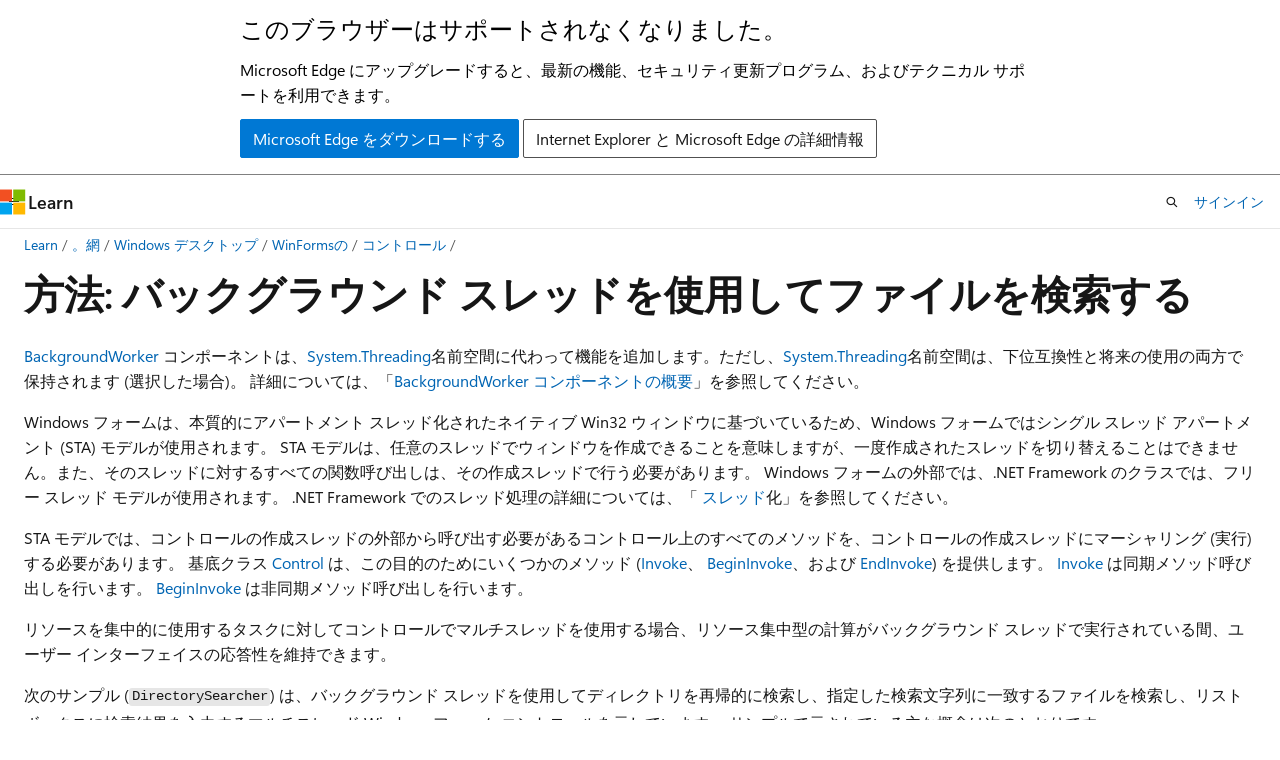

--- FILE ---
content_type: text/html
request_url: https://learn.microsoft.com/ja-jp/dotnet/desktop/winforms/controls/how-to-use-a-background-thread-to-search-for-files?view=netframeworkdesktop-4.8
body_size: 82703
content:
 <!DOCTYPE html>
		<html
			class="layout layout-holy-grail   show-table-of-contents conceptual show-breadcrumb default-focus"
			lang="ja-jp"
			dir="ltr"
			data-authenticated="false"
			data-auth-status-determined="false"
			data-target="docs"
			x-ms-format-detection="none"
		>
			
		<head>
			<title>方法: バックグラウンド スレッドを使用してファイルを検索する - Windows Forms | Microsoft Learn</title>
			<meta charset="utf-8" />
			<meta name="viewport" content="width=device-width, initial-scale=1.0" />
			<meta name="color-scheme" content="light dark" />

			<meta name="description" content="Visual Basic と C# のコード サンプルを使用して、バックグラウンド スレッドを使用して Windows フォーム内のファイルを検索する方法について説明します。" />
			<link rel="canonical" href="https://learn.microsoft.com/ja-jp/dotnet/desktop/winforms/controls/how-to-use-a-background-thread-to-search-for-files" /> 

			<!-- Non-customizable open graph and sharing-related metadata -->
			<meta name="twitter:card" content="summary_large_image" />
			<meta name="twitter:site" content="@MicrosoftLearn" />
			<meta property="og:type" content="website" />
			<meta property="og:image:alt" content="Microsoft Learn" />
			<meta property="og:image" content="https://learn.microsoft.com/en-us/media/open-graph-image.png" />
			<!-- Page specific open graph and sharing-related metadata -->
			<meta property="og:title" content="方法: バックグラウンド スレッドを使用してファイルを検索する - Windows Forms" />
			<meta property="og:url" content="https://learn.microsoft.com/ja-jp/dotnet/desktop/winforms/controls/how-to-use-a-background-thread-to-search-for-files" />
			<meta property="og:description" content="Visual Basic と C# のコード サンプルを使用して、バックグラウンド スレッドを使用して Windows フォーム内のファイルを検索する方法について説明します。" />
			<meta name="platform_id" content="b8fc9e65-1eb7-e418-6910-ecff226fe4ec" /> 
			<meta name="locale" content="ja-jp" />
			 <meta name="adobe-target" content="true" /> 
			<meta name="uhfHeaderId" content="MSDocsHeader-DotNet" />

			<meta name="page_type" content="conceptual" />

			<!--page specific meta tags-->
			

			<!-- custom meta tags -->
			
		<meta name="schema" content="Conceptual" />
	
		<meta name="author" content="adegeo" />
	
		<meta name="breadcrumb_path" content="/dotnet/desktop/breadcrumb/toc.json" />
	
		<meta name="depot_name" content="MSDN.dotnet-desktop-guide" />
	
		<meta name="document_id" content="160b1760-24b0-db3d-eae4-e35dbcfd0337" />
	
		<meta name="document_version_independent_id" content="160b1760-24b0-db3d-eae4-e35dbcfd0337" />
	
		<meta name="feedback_product_url" content="https://developercommunity.visualstudio.com/VisualStudio" />
	
		<meta name="feedback_system" content="OpenSource" />
	
		<meta name="git_commit_id" content="7cf14527a627b58f7c0e7ec01464d417495fd8b4" />
	
		<meta name="gitcommit" content="https://github.com/dotnet/docs-desktop/blob/7cf14527a627b58f7c0e7ec01464d417495fd8b4/dotnet-desktop-guide/winforms/controls/how-to-use-a-background-thread-to-search-for-files.md" />
	
		<meta name="ms.assetid" content="7fe3956f-5b8f-4f78-8aae-c9eb0b28f13a" />
	
		<meta name="ms.author" content="adegeo" />
	
		<meta name="ms.date" content="2017-03-30T00:00:00Z" />
	
		<meta name="ms.service" content="dotnet-framework" />
	
		<meta name="ms.subservice" content="winforms" />
	
		<meta name="ms.topic" content="how-to" />
	
		<meta name="ms.update-cycle" content="1825-days" />
	
		<meta name="original_content_git_url" content="https://github.com/dotnet/docs-desktop/blob/live/dotnet-desktop-guide/winforms/controls/how-to-use-a-background-thread-to-search-for-files.md" />
	
		<meta name="site_name" content="Docs" />
	
		<meta name="updated_at" content="2025-11-11T23:13:00Z" />
	
		<meta name="ms.translationtype" content="MT" />
	
		<meta name="ms.contentlocale" content="ja-jp" />
	
		<meta name="loc_version" content="2025-05-07T00:32:53.0881034Z" />
	
		<meta name="loc_source_id" content="Github-285925007#live" />
	
		<meta name="loc_file_id" content="Github-285925007.live.MSDN.dotnet-desktop-guide.winforms/controls/how-to-use-a-background-thread-to-search-for-files.md" />
	
		<meta name="toc_rel" content="toc.json" />
	
		<meta name="feedback_help_link_type" content="" />
	
		<meta name="feedback_help_link_url" content="" />
	
		<meta name="search.mshattr.devlang" content="csharp vb" />
	
		<meta name="word_count" content="3841" />
	
		<meta name="asset_id" content="winforms/controls/how-to-use-a-background-thread-to-search-for-files" />
	
		<meta name="item_type" content="Content" />
	
		<meta name="previous_tlsh_hash" content="CC7806A1FFCD7432E5300A002517AF4499022CA61F24315A298CEE498F5F527F69CE2FA739ACA7C4541998E223A158DD6585360ACCEEFDEB3736803FDB28FE627EED4007B5" />
	
		<meta name="github_feedback_content_git_url" content="https://github.com/dotnet/docs-desktop/blob/main/dotnet-desktop-guide/winforms/controls/how-to-use-a-background-thread-to-search-for-files.md" />
	 
		<meta name="cmProducts" content="https://authoring-docs-microsoft.poolparty.biz/devrel/a1d24c9d-72df-405d-986b-5fdc11501831" data-source="generated" />
	
		<meta name="cmProducts" content="https://microsoft-devrel.poolparty.biz/DevRelOfferingOntology/12ed19f9-ebdf-4c8a-8bcd-7a681836774d" data-source="generated" />
	
		<meta name="cmProducts" content="https://authoring-docs-microsoft.poolparty.biz/devrel/7696cda6-0510-47f6-8302-71bb5d2e28cf" data-source="generated" />
	
		<meta name="spProducts" content="https://authoring-docs-microsoft.poolparty.biz/devrel/16af8d78-81c3-4bd4-b07d-c042d47161d1" data-source="generated" />
	
		<meta name="spProducts" content="https://microsoft-devrel.poolparty.biz/DevRelOfferingOntology/3a764584-4f97-452b-8f1d-36f19b12f6ae" data-source="generated" />
	
		<meta name="spProducts" content="https://authoring-docs-microsoft.poolparty.biz/devrel/69c76c32-967e-4c65-b89a-74cc527db725" data-source="generated" />
	

			<!-- assets and js globals -->
			
			<link rel="stylesheet" href="/static/assets/0.4.03301.7415-7dd881c1/styles/site-ltr.css" />
			
			<link rel="preconnect" href="//mscom.demdex.net" crossorigin />
						<link rel="dns-prefetch" href="//target.microsoft.com" />
						<link rel="dns-prefetch" href="//microsoftmscompoc.tt.omtrdc.net" />
						<link
							rel="preload"
							as="script"
							href="/static/third-party/adobe-target/at-js/2.9.0/at.js"
							integrity="sha384-l4AKhsU8cUWSht4SaJU5JWcHEWh1m4UTqL08s6b/hqBLAeIDxTNl+AMSxTLx6YMI"
							crossorigin="anonymous"
							id="adobe-target-script"
							type="application/javascript"
						/>
			<script src="https://wcpstatic.microsoft.com/mscc/lib/v2/wcp-consent.js"></script>
			<script src="https://js.monitor.azure.com/scripts/c/ms.jsll-4.min.js"></script>
			<script src="/_themes/docs.theme/master/ja-jp/_themes/global/deprecation.js"></script>

			<!-- msdocs global object -->
			<script id="msdocs-script">
		var msDocs = {
  "environment": {
    "accessLevel": "online",
    "azurePortalHostname": "portal.azure.com",
    "reviewFeatures": false,
    "supportLevel": "production",
    "systemContent": true,
    "siteName": "learn",
    "legacyHosting": false
  },
  "data": {
    "contentLocale": "ja-jp",
    "contentDir": "ltr",
    "userLocale": "ja-jp",
    "userDir": "ltr",
    "pageTemplate": "Conceptual",
    "brand": "",
    "context": {},
    "standardFeedback": false,
    "showFeedbackReport": false,
    "feedbackHelpLinkType": "",
    "feedbackHelpLinkUrl": "",
    "feedbackSystem": "OpenSource",
    "feedbackGitHubRepo": "dotnet/docs-desktop",
    "feedbackProductUrl": "https://developercommunity.visualstudio.com/VisualStudio",
    "extendBreadcrumb": false,
    "isEditDisplayable": false,
    "isPrivateUnauthorized": false,
    "hideViewSource": false,
    "isPermissioned": false,
    "hasRecommendations": true,
    "contributors": [
      {
        "name": "adegeo",
        "url": "https://github.com/adegeo"
      }
    ],
    "openSourceFeedbackIssueUrl": "https://github.com/dotnet/docs-desktop/issues/new?template=customer-feedback.yml",
    "openSourceFeedbackIssueTitle": ""
  },
  "functions": {}
};;
	</script>

			<!-- base scripts, msdocs global should be before this -->
			<script src="/static/assets/0.4.03301.7415-7dd881c1/scripts/ja-jp/index-docs.js"></script>
			

			<!-- json-ld -->
			
		</head>
	
			<body
				id="body"
				data-bi-name="body"
				class="layout-body "
				lang="ja-jp"
				dir="ltr"
			>
				<header class="layout-body-header">
		<div class="header-holder has-default-focus">
			
		<a
			href="#main"
			
			style="z-index: 1070"
			class="outline-color-text visually-hidden-until-focused position-fixed inner-focus focus-visible top-0 left-0 right-0 padding-xs text-align-center background-color-body"
			
		>
			メイン コンテンツにスキップ
		</a>
	
		<a
			href="#"
			data-skip-to-ask-learn
			style="z-index: 1070"
			class="outline-color-text visually-hidden-until-focused position-fixed inner-focus focus-visible top-0 left-0 right-0 padding-xs text-align-center background-color-body"
			hidden
		>
			Ask Learn チャット エクスペリエンスにスキップする
		</a>
	

			<div hidden id="cookie-consent-holder" data-test-id="cookie-consent-container"></div>
			<!-- Unsupported browser warning -->
			<div
				id="unsupported-browser"
				style="background-color: white; color: black; padding: 16px; border-bottom: 1px solid grey;"
				hidden
			>
				<div style="max-width: 800px; margin: 0 auto;">
					<p style="font-size: 24px">このブラウザーはサポートされなくなりました。</p>
					<p style="font-size: 16px; margin-top: 16px;">
						Microsoft Edge にアップグレードすると、最新の機能、セキュリティ更新プログラム、およびテクニカル サポートを利用できます。
					</p>
					<div style="margin-top: 12px;">
						<a
							href="https://go.microsoft.com/fwlink/p/?LinkID=2092881 "
							style="background-color: #0078d4; border: 1px solid #0078d4; color: white; padding: 6px 12px; border-radius: 2px; display: inline-block;"
						>
							Microsoft Edge をダウンロードする
						</a>
						<a
							href="https://learn.microsoft.com/en-us/lifecycle/faq/internet-explorer-microsoft-edge"
							style="background-color: white; padding: 6px 12px; border: 1px solid #505050; color: #171717; border-radius: 2px; display: inline-block;"
						>
							Internet Explorer と Microsoft Edge の詳細情報
						</a>
					</div>
				</div>
			</div>
			<!-- site header -->
			<header
				id="ms--site-header"
				data-test-id="site-header-wrapper"
				role="banner"
				itemscope="itemscope"
				itemtype="http://schema.org/Organization"
			>
				<div
					id="ms--mobile-nav"
					class="site-header display-none-tablet padding-inline-none gap-none"
					data-bi-name="mobile-header"
					data-test-id="mobile-header"
				></div>
				<div
					id="ms--primary-nav"
					class="site-header display-none display-flex-tablet"
					data-bi-name="L1-header"
					data-test-id="primary-header"
				></div>
				<div
					id="ms--secondary-nav"
					class="site-header display-none display-flex-tablet"
					data-bi-name="L2-header"
					data-test-id="secondary-header"
					
				></div>
			</header>
			
		<!-- banner -->
		<div data-banner>
			<div id="disclaimer-holder"></div>
			
		</div>
		<!-- banner end -->
	
		</div>
	</header>
				 <section
					id="layout-body-menu"
					class="layout-body-menu display-flex"
					data-bi-name="menu"
			  >
					
		<div
			id="left-container"
			class="left-container display-none display-block-tablet padding-inline-sm padding-bottom-sm width-full"
			data-toc-container="true"
		>
			<!-- Regular TOC content (default) -->
			<div id="ms--toc-content" class="height-full">
				<nav
					id="affixed-left-container"
					class="margin-top-sm-tablet position-sticky display-flex flex-direction-column"
					aria-label="プライマリ"
					data-bi-name="left-toc"
					role="navigation"
				></nav>
			</div>
			<!-- Collapsible TOC content (hidden by default) -->
			<div id="ms--toc-content-collapsible" class="height-full" hidden>
				<nav
					id="affixed-left-container"
					class="margin-top-sm-tablet position-sticky display-flex flex-direction-column"
					aria-label="プライマリ"
					data-bi-name="left-toc"
					role="navigation"
				>
					<div
						id="ms--collapsible-toc-header"
						class="display-flex justify-content-flex-end margin-bottom-xxs"
					>
						<button
							type="button"
							class="button button-clear inner-focus"
							data-collapsible-toc-toggle
							aria-expanded="true"
							aria-controls="ms--collapsible-toc-content"
							aria-label="目次"
						>
							<span class="icon font-size-h4" aria-hidden="true">
								<span class="docon docon-panel-left-contract"></span>
							</span>
						</button>
					</div>
				</nav>
			</div>
		</div>
	
			  </section>

				<main
					id="main"
					role="main"
					class="layout-body-main "
					data-bi-name="content"
					lang="ja-jp"
					dir="ltr"
				>
					
			<div
		id="ms--content-header"
		class="content-header default-focus border-bottom-none"
		data-bi-name="content-header"
	>
		<div class="content-header-controls margin-xxs margin-inline-sm-tablet">
			<button
				type="button"
				class="contents-button button button-sm margin-right-xxs"
				data-bi-name="contents-expand"
				aria-haspopup="true"
				data-contents-button
			>
				<span class="icon" aria-hidden="true"><span class="docon docon-menu"></span></span>
				<span class="contents-expand-title"> 目次 </span>
			</button>
			<button
				type="button"
				class="ap-collapse-behavior ap-expanded button button-sm"
				data-bi-name="ap-collapse"
				aria-controls="action-panel"
			>
				<span class="icon" aria-hidden="true"><span class="docon docon-exit-mode"></span></span>
				<span>エディター モードを終了する</span>
			</button>
		</div>
	</div>
			<div data-main-column class="padding-sm padding-top-none padding-top-sm-tablet">
				<div>
					
		<div id="article-header" class="background-color-body margin-bottom-xs display-none-print">
			<div class="display-flex align-items-center justify-content-space-between">
				
		<details
			id="article-header-breadcrumbs-overflow-popover"
			class="popover"
			data-for="article-header-breadcrumbs"
		>
			<summary
				class="button button-clear button-primary button-sm inner-focus"
				aria-label="すべての階層リンク"
			>
				<span class="icon">
					<span class="docon docon-more"></span>
				</span>
			</summary>
			<div id="article-header-breadcrumbs-overflow" class="popover-content padding-none"></div>
		</details>

		<bread-crumbs
			id="article-header-breadcrumbs"
			role="group"
			aria-label="階層リンク"
			data-test-id="article-header-breadcrumbs"
			class="overflow-hidden flex-grow-1 margin-right-sm margin-right-md-tablet margin-right-lg-desktop margin-left-negative-xxs padding-left-xxs"
		></bread-crumbs>
	 
		<div
			id="article-header-page-actions"
			class="opacity-none margin-left-auto display-flex flex-wrap-no-wrap align-items-stretch"
		>
			
		<button
			class="button button-sm border-none inner-focus display-none-tablet flex-shrink-0 "
			data-bi-name="ask-learn-assistant-entry"
			data-test-id="ask-learn-assistant-modal-entry-mobile"
			data-ask-learn-modal-entry
			
			type="button"
			style="min-width: max-content;"
			aria-expanded="false"
			aria-label="Learn に質問する"
			hidden
		>
			<span class="icon font-size-lg" aria-hidden="true">
				<span class="docon docon-chat-sparkle-fill gradient-ask-learn-logo"></span>
			</span>
		</button>
		<button
			class="button button-sm display-none display-inline-flex-tablet display-none-desktop flex-shrink-0 margin-right-xxs border-color-ask-learn "
			data-bi-name="ask-learn-assistant-entry"
			
			data-test-id="ask-learn-assistant-modal-entry-tablet"
			data-ask-learn-modal-entry
			type="button"
			style="min-width: max-content;"
			aria-expanded="false"
			hidden
		>
			<span class="icon font-size-lg" aria-hidden="true">
				<span class="docon docon-chat-sparkle-fill gradient-ask-learn-logo"></span>
			</span>
			<span>Learn に質問する</span>
		</button>
		<button
			class="button button-sm display-none flex-shrink-0 display-inline-flex-desktop margin-right-xxs border-color-ask-learn "
			data-bi-name="ask-learn-assistant-entry"
			
			data-test-id="ask-learn-assistant-flyout-entry"
			data-ask-learn-flyout-entry
			data-flyout-button="toggle"
			type="button"
			style="min-width: max-content;"
			aria-expanded="false"
			aria-controls="ask-learn-flyout"
			hidden
		>
			<span class="icon font-size-lg" aria-hidden="true">
				<span class="docon docon-chat-sparkle-fill gradient-ask-learn-logo"></span>
			</span>
			<span>Learn に質問する</span>
		</button>
	 
		<button
			type="button"
			id="ms--focus-mode-button"
			data-focus-mode
			data-bi-name="focus-mode-entry"
			class="button button-sm flex-shrink-0 margin-right-xxs display-none display-inline-flex-desktop"
		>
			<span class="icon font-size-lg" aria-hidden="true">
				<span class="docon docon-glasses"></span>
			</span>
			<span>フォーカス モード</span>
		</button>
	 
		<div class="language dropdown display-flex align-items-center">
			<button
				type="button"
				class="dropdown-trigger button button-clear button-sm button-primary"
				aria-expanded="false"
				title="言語"
				data-bi-name="language"
			>
				<span class="lang-title align-self-flex-start" dir="ltr">言語</span>
				<span class="icon" aria-hidden="true">
					<span class="docon docon-chevron-down-light expanded-indicator"></span>
				</span>
			</button>
			<div class="language-selector dropdown-menu padding-xxs">
				<ul data-bi-name="language-links" dir="ltr">
					
			<li>
				<button
					type="button"
					class="button button-clear button-sm button-block"
					data-bi-name="lang-csharp"
					aria-pressed="false"
				>
					csharp
				</button>
			</li>
		
			<li>
				<button
					type="button"
					class="button button-clear button-sm button-block"
					data-bi-name="lang-vb"
					aria-pressed="false"
				>
					vb
				</button>
			</li>
		
				</ul>
			</div>
		</div>
	

			<details class="popover popover-right" id="article-header-page-actions-overflow">
				<summary
					class="justify-content-flex-start button button-clear button-sm button-primary inner-focus"
					aria-label="その他の操作"
					title="その他の操作"
				>
					<span class="icon" aria-hidden="true">
						<span class="docon docon-more-vertical"></span>
					</span>
				</summary>
				<div class="popover-content">
					
		<button
			data-page-action-item="overflow-mobile"
			type="button"
			class="button-block button-sm inner-focus button button-clear display-none-tablet justify-content-flex-start text-align-left"
			data-bi-name="contents-expand"
			data-contents-button
			data-popover-close
		>
			<span class="icon">
				<span class="docon docon-editor-list-bullet" aria-hidden="true"></span>
			</span>
			<span class="contents-expand-title">目次</span>
		</button>
	 
		<a
			id="lang-link-overflow"
			class="button-sm inner-focus button button-clear button-block justify-content-flex-start text-align-left"
			data-bi-name="language-toggle"
			data-page-action-item="overflow-all"
			data-check-hidden="true"
			data-read-in-link
			href="#"
			hidden
		>
			<span class="icon" aria-hidden="true" data-read-in-link-icon>
				<span class="docon docon-locale-globe"></span>
			</span>
			<span data-read-in-link-text>英語で読む</span>
		</a>
	 
		<button
			type="button"
			class="collection button button-clear button-sm button-block justify-content-flex-start text-align-left inner-focus"
			data-list-type="collection"
			data-bi-name="collection"
			data-page-action-item="overflow-all"
			data-check-hidden="true"
			data-popover-close
		>
			<span class="icon" aria-hidden="true">
				<span class="docon docon-circle-addition"></span>
			</span>
			<span class="collection-status">追加</span>
		</button>
	
					
		<button
			type="button"
			class="collection button button-block button-clear button-sm justify-content-flex-start text-align-left inner-focus"
			data-list-type="plan"
			data-bi-name="plan"
			data-page-action-item="overflow-all"
			data-check-hidden="true"
			data-popover-close
			hidden
		>
			<span class="icon" aria-hidden="true">
				<span class="docon docon-circle-addition"></span>
			</span>
			<span class="plan-status">プランへの追加</span>
		</button>
	  
					
		<hr class="margin-block-xxs" />
		<h4 class="font-size-sm padding-left-xxs">次の方法で共有</h4>
		
					<a
						class="button button-clear button-sm inner-focus button-block justify-content-flex-start text-align-left text-decoration-none share-facebook"
						data-bi-name="facebook"
						data-page-action-item="overflow-all"
						href="#"
					>
						<span class="icon color-primary" aria-hidden="true">
							<span class="docon docon-facebook-share"></span>
						</span>
						<span>Facebook</span>
					</a>

					<a
						href="#"
						class="button button-clear button-sm inner-focus button-block justify-content-flex-start text-align-left text-decoration-none share-twitter"
						data-bi-name="twitter"
						data-page-action-item="overflow-all"
					>
						<span class="icon color-text" aria-hidden="true">
							<span class="docon docon-xlogo-share"></span>
						</span>
						<span>x.com</span>
					</a>

					<a
						href="#"
						class="button button-clear button-sm inner-focus button-block justify-content-flex-start text-align-left text-decoration-none share-linkedin"
						data-bi-name="linkedin"
						data-page-action-item="overflow-all"
					>
						<span class="icon color-primary" aria-hidden="true">
							<span class="docon docon-linked-in-logo"></span>
						</span>
						<span>LinkedIn</span>
					</a>
					<a
						href="#"
						class="button button-clear button-sm inner-focus button-block justify-content-flex-start text-align-left text-decoration-none share-email"
						data-bi-name="email"
						data-page-action-item="overflow-all"
					>
						<span class="icon color-primary" aria-hidden="true">
							<span class="docon docon-mail-message"></span>
						</span>
						<span>電子メール</span>
					</a>
			  
	 
		<hr class="margin-block-xxs" />
		<button
			class="button button-block button-clear button-sm justify-content-flex-start text-align-left inner-focus"
			type="button"
			data-bi-name="print"
			data-page-action-item="overflow-all"
			data-popover-close
			data-print-page
			data-check-hidden="true"
		>
			<span class="icon color-primary" aria-hidden="true">
				<span class="docon docon-print"></span>
			</span>
			<span>印刷</span>
		</button>
	
				</div>
			</details>
		</div>
	
			</div>
		</div>
	  
		<!-- privateUnauthorizedTemplate is hidden by default -->
		<div unauthorized-private-section data-bi-name="permission-content-unauthorized-private" hidden>
			<hr class="hr margin-top-xs margin-bottom-sm" />
			<div class="notification notification-info">
				<div class="notification-content">
					<p class="margin-top-none notification-title">
						<span class="icon">
							<span class="docon docon-exclamation-circle-solid" aria-hidden="true"></span>
						</span>
						<span>Note</span>
					</p>
					<p class="margin-top-none authentication-determined not-authenticated">
						このページにアクセスするには、承認が必要です。 <a class="docs-sign-in" href="#" data-bi-name="permission-content-sign-in">サインイン</a>または<a  class="docs-change-directory" data-bi-name="permisson-content-change-directory">ディレクトリの変更</a>を試すことができます。
					</p>
					<p class="margin-top-none authentication-determined authenticated">
						このページにアクセスするには、承認が必要です。 <a class="docs-change-directory" data-bi-name="permisson-content-change-directory">ディレクトリの変更</a>を試すことができます。
					</p>
				</div>
			</div>
		</div>
	
					<div class="content"><h1 id="how-to-use-a-background-thread-to-search-for-files">方法: バックグラウンド スレッドを使用してファイルを検索する</h1></div>
					
		<div
			id="article-metadata"
			data-bi-name="article-metadata"
			data-test-id="article-metadata"
			class="page-metadata-container display-flex gap-xxs justify-content-space-between align-items-center flex-wrap-wrap"
		>
			 
				<div
					id="user-feedback"
					class="margin-block-xxs display-none display-none-print"
					hidden
					data-hide-on-archived
				>
					
		<button
			id="user-feedback-button"
			data-test-id="conceptual-feedback-button"
			class="button button-sm button-clear button-primary display-none"
			type="button"
			data-bi-name="user-feedback-button"
			data-user-feedback-button
			hidden
		>
			<span class="icon" aria-hidden="true">
				<span class="docon docon-like"></span>
			</span>
			<span>フィードバック</span>
		</button>
	
				</div>
		  
		</div>
	 
		<div data-id="ai-summary" hidden>
			<div id="ms--ai-summary-cta" class="margin-top-xs display-flex align-items-center">
				<span class="icon" aria-hidden="true">
					<span class="docon docon-sparkle-fill gradient-text-vivid"></span>
				</span>
				<button
					id="ms--ai-summary"
					type="button"
					class="tag tag-sm tag-suggestion margin-left-xxs"
					data-test-id="ai-summary-cta"
					data-bi-name="ai-summary-cta"
					data-an="ai-summary"
				>
					<span class="ai-summary-cta-text">
						この記事を要約してください
					</span>
				</button>
			</div>
			<!-- Slot where the client will render the summary card after the user clicks the CTA -->
			<div id="ms--ai-summary-header" class="margin-top-xs"></div>
		</div>
	 
		<nav
			id="center-doc-outline"
			class="doc-outline is-hidden-desktop display-none-print margin-bottom-sm"
			data-bi-name="intopic toc"
			aria-label="この記事の内容"
		>
			<h2 id="ms--in-this-article" class="title is-6 margin-block-xs">
				この記事の内容
			</h2>
		</nav>
	
					<div class="content"><p>
              <a href="/ja-jp/dotnet/api/system.componentmodel.backgroundworker" class="no-loc" data-linktype="absolute-path">BackgroundWorker</a> コンポーネントは、<a href="/ja-jp/dotnet/api/system.threading" class="no-loc" data-linktype="absolute-path">System.Threading</a>名前空間に代わって機能を追加します。ただし、<a href="/ja-jp/dotnet/api/system.threading" class="no-loc" data-linktype="absolute-path">System.Threading</a>名前空間は、下位互換性と将来の使用の両方で保持されます (選択した場合)。 詳細については、「<a href="backgroundworker-component-overview" data-linktype="relative-path">BackgroundWorker コンポーネントの概要</a>」を参照してください。</p>
<p>Windows フォームは、本質的にアパートメント スレッド化されたネイティブ Win32 ウィンドウに基づいているため、Windows フォームではシングル スレッド アパートメント (STA) モデルが使用されます。 STA モデルは、任意のスレッドでウィンドウを作成できることを意味しますが、一度作成されたスレッドを切り替えることはできません。また、そのスレッドに対するすべての関数呼び出しは、その作成スレッドで行う必要があります。 Windows フォームの外部では、.NET Framework のクラスでは、フリー スレッド モデルが使用されます。 .NET Framework でのスレッド処理の詳細については、「 <a href="/ja-jp/dotnet/standard/threading/index" data-linktype="absolute-path">スレッド</a>化」を参照してください。</p>
<p>STA モデルでは、コントロールの作成スレッドの外部から呼び出す必要があるコントロール上のすべてのメソッドを、コントロールの作成スレッドにマーシャリング (実行) する必要があります。 基底クラス <a href="/ja-jp/dotnet/api/system.windows.forms.control" class="no-loc" data-linktype="absolute-path">Control</a> は、この目的のためにいくつかのメソッド (<a href="/ja-jp/dotnet/api/system.windows.forms.control.invoke" class="no-loc" data-linktype="absolute-path">Invoke</a>、 <a href="/ja-jp/dotnet/api/system.windows.forms.control.begininvoke" class="no-loc" data-linktype="absolute-path">BeginInvoke</a>、および <a href="/ja-jp/dotnet/api/system.windows.forms.control.endinvoke" class="no-loc" data-linktype="absolute-path">EndInvoke</a>) を提供します。 
              <a href="/ja-jp/dotnet/api/system.windows.forms.control.invoke" class="no-loc" data-linktype="absolute-path">Invoke</a> は同期メソッド呼び出しを行います。 <a href="/ja-jp/dotnet/api/system.windows.forms.control.begininvoke" class="no-loc" data-linktype="absolute-path">BeginInvoke</a> は非同期メソッド呼び出しを行います。</p>
<p>リソースを集中的に使用するタスクに対してコントロールでマルチスレッドを使用する場合、リソース集中型の計算がバックグラウンド スレッドで実行されている間、ユーザー インターフェイスの応答性を維持できます。</p>
<p>次のサンプル (<code>DirectorySearcher</code>) は、バックグラウンド スレッドを使用してディレクトリを再帰的に検索し、指定した検索文字列に一致するファイルを検索し、リスト ボックスに検索結果を入力するマルチスレッド Windows フォーム コントロールを示しています。 サンプルで示されている主な概念は次のとおりです。</p>
<ul>
<li><p>
              <code>DirectorySearcher</code> は、検索を実行する新しいスレッドを開始します。 スレッドは <code>ThreadProcedure</code> メソッドを実行し、ヘルパー <code>RecurseDirectory</code> メソッドを呼び出して実際の検索を実行し、リスト ボックスにデータを入力します。 ただし、次の 2 つの箇条書き項目で説明するように、リスト ボックスに値を設定するにはスレッド間の呼び出しが必要です。</p>
</li>
<li><p>
              <code>DirectorySearcher</code>では、リスト ボックスにファイルを追加する<code>AddFiles</code> メソッドが定義されていますが、<code>RecurseDirectory</code>は<code>AddFiles</code>を作成した STA スレッドでのみ実行できるため、<code>AddFiles</code><code>DirectorySearcher</code>を直接呼び出すことはできません。</p>
</li>
<li><p>
              <code>RecurseDirectory</code>が<code>AddFiles</code>を呼び出すことができる唯一の方法は、クロススレッド呼び出しを介して行う方法です。つまり、<a href="/ja-jp/dotnet/api/system.windows.forms.control.invoke" class="no-loc" data-linktype="absolute-path">Invoke</a>を呼び出すか、<a href="/ja-jp/dotnet/api/system.windows.forms.control.begininvoke" class="no-loc" data-linktype="absolute-path">BeginInvoke</a>を呼び出して、<code>AddFiles</code>の作成スレッドに<code>DirectorySearcher</code>をマーシャリングします。 
              <code>RecurseDirectory</code> は <a href="/ja-jp/dotnet/api/system.windows.forms.control.begininvoke" class="no-loc" data-linktype="absolute-path">BeginInvoke</a> を使用して、呼び出しを非同期的に行うことができます。</p>
</li>
<li><p>メソッドをマーシャリングするには、関数ポインターまたはコールバックと同等のものが必要です。 これは、.NET Framework のデリゲートを使用して実現されます。 
              <a href="/ja-jp/dotnet/api/system.windows.forms.control.begininvoke" class="no-loc" data-linktype="absolute-path">BeginInvoke</a> はデリゲートを引数として受け取ります。 
              <code>DirectorySearcher</code>そのため、デリゲート (<code>FileListDelegate</code>) を定義し、そのコンストラクター内の<code>AddFiles</code>のインスタンスに<code>FileListDelegate</code>をバインドし、このデリゲート インスタンスを<a href="/ja-jp/dotnet/api/system.windows.forms.control.begininvoke" class="no-loc" data-linktype="absolute-path">BeginInvoke</a>に渡します。 
              <code>DirectorySearcher</code> では、検索が完了したときにマーシャリングされるイベント デリゲートも定義されます。</p>
</li>
</ul>
<pre><code class="lang-vb">Option Strict
Option Explicit

Imports System.IO
Imports System.Threading
Imports System.Windows.Forms

Namespace Microsoft.Samples.DirectorySearcher
   ' &lt;summary&gt;
   '      This class is a Windows Forms control that implements a simple directory searcher.
   '      You provide, through code, a search string and it will search directories on
   '      a background thread, populating its list box with matches.
   ' &lt;/summary&gt;
   Public Class DirectorySearcher
      Inherits Control
      ' Define a special delegate that handles marshaling
      ' lists of file names from the background directory search
      ' thread to the thread that contains the list box.
      Delegate Sub FileListDelegate(files() As String, startIndex As Integer, count As Integer)

      Private _listBox As ListBox
      Private _searchCriteria As String
      Private _searching As Boolean
      Private _deferSearch As Boolean
      Private _searchThread As Thread
      Private _fileListDelegate As FileListDelegate
      Private _onSearchComplete As EventHandler

      Public Sub New()
         _listBox = New ListBox()
         _listBox.Dock = DockStyle.Fill

         Controls.Add(_listBox)

         _fileListDelegate = New FileListDelegate(AddressOf AddFiles)
         _onSearchComplete = New EventHandler(AddressOf OnSearchComplete)
      End Sub

      Public Property SearchCriteria() As String
         Get
            Return _searchCriteria
         End Get
         Set
            ' If currently searching, abort
            ' the search and restart it after
            ' setting the new criteria.
            '
            Dim wasSearching As Boolean = Searching

            If wasSearching Then
               StopSearch()
            End If

            _listBox.Items.Clear()
            _searchCriteria = value

            If wasSearching Then
               BeginSearch()
            End If
         End Set
      End Property

      Public ReadOnly Property Searching() As Boolean
         Get
            Return _searching
         End Get
      End Property

      Public Event SearchComplete As EventHandler

      ' &lt;summary&gt;
      ' This method is called from the background thread.  It is called through
      ' a BeginInvoke call so that it is always marshaled to the thread that
      ' owns the list box control.
      ' &lt;/summary&gt;
      ' &lt;param name="files"&gt;&lt;/param&gt;
      ' &lt;param name="startIndex"&gt;&lt;/param&gt;
      ' &lt;param name="count"&gt;&lt;/param&gt;
      Private Sub AddFiles(files() As String, startIndex As Integer, count As Integer)
         While count &gt; 0
            count -= 1
            _listBox.Items.Add(files((startIndex + count)))
         End While
      End Sub

      Public Sub BeginSearch()
         ' Create the search thread, which
         ' will begin the search.
         ' If already searching, do nothing.
         '
         If Searching Then
            Return
         End If

         ' Start the search if the handle has
         ' been created. Otherwise, defer it until the
         ' handle has been created.
         If IsHandleCreated Then
            _searchThread = New Thread(New ThreadStart(AddressOf ThreadProcedure))
            _searching = True
            _searchThread.Start()
         Else
            _deferSearch = True
         End If
      End Sub

      Protected Overrides Sub OnHandleDestroyed(e As EventArgs)
         ' If the handle is being destroyed and you are not
         ' recreating it, then abort the search.
         If Not RecreatingHandle Then
            StopSearch()
         End If
         MyBase.OnHandleDestroyed(e)
      End Sub

      Protected Overrides Sub OnHandleCreated(e As EventArgs)
         MyBase.OnHandleCreated(e)
         If _deferSearch Then
            _deferSearch = False
            BeginSearch()
         End If
      End Sub

      ' &lt;summary&gt;
      ' This method is called by the background thread when it has
      ' finished the search.
      ' &lt;/summary&gt;
      ' &lt;param name="sender"&gt;&lt;/param&gt;
      ' &lt;param name="e"&gt;&lt;/param&gt;
      Private Sub OnSearchComplete(sender As Object, e As EventArgs)
         RaiseEvent SearchComplete(sender, e)
      End Sub

      Public Sub StopSearch()
         If Not _searching Then
            Return
         End If

         If _searchThread.IsAlive Then
            _searchThread.Abort()
            _searchThread.Join()
         End If

         _searchThread = Nothing
         _searching = False
      End Sub

      ' &lt;summary&gt;
      ' Recurses the given path, adding all files on that path to
      ' the list box. After it finishes with the files, it
      ' calls itself once for each directory on the path.
      ' &lt;/summary&gt;
      ' &lt;param name="searchPath"&gt;&lt;/param&gt;
      Private Sub RecurseDirectory(searchPath As String)
         ' Split searchPath into a directory and a wildcard specification.
         '
         Dim directoryPath As String = Path.GetDirectoryName(searchPath)
         Dim search As String = Path.GetFileName(searchPath)

         ' If a directory or search criteria are not specified, then return.
         '
         If directoryPath Is Nothing Or search Is Nothing Then
            Return
         End If

         Dim files() As String

         ' File systems like NTFS that have
         ' access permissions might result in exceptions
         ' when looking into directories without permission.
         ' Catch those exceptions and return.
         Try
            files = Directory.GetFiles(directoryPath, search)
         Catch e As UnauthorizedAccessException
            Return
         Catch e As DirectoryNotFoundException
            Return
         End Try

         ' Perform a BeginInvoke call to the list box
         ' in order to marshal to the correct thread. It is not
         ' very efficient to perform this marshal once for every
         ' file, so batch up multiple file calls into one
         ' marshal invocation.
         Dim startingIndex As Integer = 0
         While startingIndex &lt; files.Length
            ' Batch up 20 files at once, unless at the
            ' end.
            '
            Dim count As Integer = 20
            If count + startingIndex &gt;= files.Length Then
               count = files.Length - startingIndex
            End If
            ' Begin the cross-thread call. Because you are passing
            ' immutable objects into this invoke method, you do not have to
            ' wait for it to finish. If these were complex objects, you would
            ' have to either create new instances of them or
            ' wait for the thread to process this invoke before modifying
            ' the objects.
            Dim r As IAsyncResult = BeginInvoke(_fileListDelegate, New Object() {files, startingIndex, count})
            startingIndex += count
         End While
         ' Now that you have finished the files in this directory, recurse
         ' for each subdirectory.
         Dim directories As String() = Directory.GetDirectories(directoryPath)
         Dim d As String
         For Each d In  directories
            RecurseDirectory(Path.Combine(d, search))
         Next d
      End Sub

      '/ &lt;summary&gt;
      '/ This is the actual thread procedure. This method runs in a background
      '/ thread to scan directories. When finished, it simply exits.
      '/ &lt;/summary&gt;
      Private Sub ThreadProcedure()
         ' Get the search string. Individual
         ' field assigns are atomic in .NET, so you do not
         ' need to use any thread synchronization to grab
         ' the string value here.
         Try
            Dim localSearch As String = SearchCriteria

            ' Now, search the file system.
            '
            RecurseDirectory(localSearch)
         Finally
            ' You are done with the search, so update.
            '
            _searching = False

            ' Raise an event that notifies the user that
            ' the search has terminated.
            ' You do not have to do this through a marshaled call, but
            ' marshaling is recommended for the following reason:
            ' Users of this control do not know that it is
            ' multithreaded, so they expect its events to
            ' come back on the same thread as the control.
            BeginInvoke(_onSearchComplete, New Object() {Me, EventArgs.Empty})
         End Try
      End Sub
   End Class
End Namespace
</code></pre>
<pre><code class="lang-csharp">namespace Microsoft.Samples.DirectorySearcher
{
   using System;
   using System.IO;
   using System.Threading;
   using System.Windows.Forms;

   /// &lt;summary&gt;
   ///      This class is a Windows Forms control that implements a simple directory searcher.
   ///      You provide, through code, a search string and it will search directories on
   ///      a background thread, populating its list box with matches.
   /// &lt;/summary&gt;
   public class DirectorySearcher : Control
   {
      // Define a special delegate that handles marshaling
      // lists of file names from the background directory search
      // thread to the thread that contains the list box.
      private delegate void FileListDelegate(string[] files, int startIndex, int count);

      private ListBox listBox;
      private string  searchCriteria;
      private bool searching;
      private bool deferSearch;
      private Thread searchThread;
      private FileListDelegate fileListDelegate;
      private EventHandler onSearchComplete;

      public DirectorySearcher()
      {
         listBox = new ListBox();
         listBox.Dock = DockStyle.Fill;

         Controls.Add(listBox);

         fileListDelegate = new FileListDelegate(AddFiles);
         onSearchComplete = new EventHandler(OnSearchComplete);
      }

      public string SearchCriteria
      {
         get
         {
            return searchCriteria;
         }
         set
         {
            // If currently searching, abort
            // the search and restart it after
            // setting the new criteria.
            //
            bool wasSearching = Searching;

            if (wasSearching)
            {
               StopSearch();
            }

            listBox.Items.Clear();
            searchCriteria = value;

            if (wasSearching)
            {
               BeginSearch();
            }
         }
      }

      public bool Searching
      {
         get
         {
            return searching;
         }
      }

      public event EventHandler SearchComplete;

      /// &lt;summary&gt;
      /// This method is called from the background thread. It is called through
      /// a BeginInvoke call so that it is always marshaled to the thread that
      /// owns the list box control.
      /// &lt;/summary&gt;
      /// &lt;param name="files"&gt;&lt;/param&gt;
      /// &lt;param name="startIndex"&gt;&lt;/param&gt;
      /// &lt;param name="count"&gt;&lt;/param&gt;
      private void AddFiles(string[] files, int startIndex, int count)
      {
         while(count-- &gt; 0)
         {
            listBox.Items.Add(files[startIndex + count]);
         }
      }

      public void BeginSearch()
      {
         // Create the search thread, which
         // will begin the search.
         // If already searching, do nothing.
         //
         if (Searching)
         {
            return;
         }

         // Start the search if the handle has
         // been created. Otherwise, defer it until the
         // handle has been created.
         if (IsHandleCreated)
         {
            searchThread = new Thread(new ThreadStart(ThreadProcedure));
            searching = true;
            searchThread.Start();
         }
         else
         {
            deferSearch = true;
         }
      }

      protected override void OnHandleDestroyed(EventArgs e)
      {
         // If the handle is being destroyed and you are not
         // recreating it, then abort the search.
         if (!RecreatingHandle)
         {
            StopSearch();
         }
         base.OnHandleDestroyed(e);
      }

      protected override void OnHandleCreated(EventArgs e)
      {
         base.OnHandleCreated(e);
         if (deferSearch)
         {
            deferSearch = false;
            BeginSearch();
         }
      }

      /// &lt;summary&gt;
      /// This method is called by the background thread when it has finished
      /// the search.
      /// &lt;/summary&gt;
      /// &lt;param name="sender"&gt;&lt;/param&gt;
      /// &lt;param name="e"&gt;&lt;/param&gt;
      private void OnSearchComplete(object sender, EventArgs e)
      {
         if (SearchComplete != null)
         {
            SearchComplete(sender, e);
         }
      }

      public void StopSearch()
      {
         if (!searching)
         {
            return;
         }

         if (searchThread.IsAlive)
         {
            searchThread.Abort();
            searchThread.Join();
         }

         searchThread = null;
         searching = false;
      }

      /// &lt;summary&gt;
      /// Recurses the given path, adding all files on that path to
      /// the list box. After it finishes with the files, it
      /// calls itself once for each directory on the path.
      /// &lt;/summary&gt;
      /// &lt;param name="searchPath"&gt;&lt;/param&gt;
      private void RecurseDirectory(string searchPath)
      {
         // Split searchPath into a directory and a wildcard specification.
         //
         string directory = Path.GetDirectoryName(searchPath);
         string search = Path.GetFileName(searchPath);

         // If a directory or search criteria are not specified, then return.
         //
         if (directory == null || search == null)
         {
            return;
         }

         string[] files;

         // File systems like NTFS that have
         // access permissions might result in exceptions
         // when looking into directories without permission.
         // Catch those exceptions and return.
         try
         {
            files = Directory.GetFiles(directory, search);
         }
         catch(UnauthorizedAccessException)
         {
            return;
         }
         catch(DirectoryNotFoundException)
         {
            return;
         }

         // Perform a BeginInvoke call to the list box
         // in order to marshal to the correct thread. It is not
         // very efficient to perform this marshal once for every
         // file, so batch up multiple file calls into one
         // marshal invocation.
         int startingIndex = 0;

         while(startingIndex &lt; files.Length)
         {
            // Batch up 20 files at once, unless at the
            // end.
            //
            int count = 20;
            if (count + startingIndex &gt;= files.Length)
            {
               count = files.Length - startingIndex;
            }

            // Begin the cross-thread call. Because you are passing
            // immutable objects into this invoke method, you do not have to
            // wait for it to finish. If these were complex objects, you would
            // have to either create new instances of them or
            // wait for the thread to process this invoke before modifying
            // the objects.
            IAsyncResult r = BeginInvoke(fileListDelegate, new object[] {files, startingIndex, count});
            startingIndex += count;
         }

         // Now that you have finished the files in this directory, recurse for
         // each subdirectory.
         string[] directories = Directory.GetDirectories(directory);
         foreach(string d in directories)
         {
            RecurseDirectory(Path.Combine(d, search));
         }
      }

      /// &lt;summary&gt;
      /// This is the actual thread procedure. This method runs in a background
      /// thread to scan directories. When finished, it simply exits.
      /// &lt;/summary&gt;
      private void ThreadProcedure()
      {
         // Get the search string. Individual
         // field assigns are atomic in .NET, so you do not
         // need to use any thread synchronization to grab
         // the string value here.
         try
         {
            string localSearch = SearchCriteria;

            // Now, search the file system.
            //
            RecurseDirectory(localSearch);
         }
         finally
         {
            // You are done with the search, so update.
            //
            searching = false;

            // Raise an event that notifies the user that
            // the search has terminated.
            // You do not have to do this through a marshaled call, but
            // marshaling is recommended for the following reason:
            // Users of this control do not know that it is
            // multithreaded, so they expect its events to
            // come back on the same thread as the control.
            BeginInvoke(onSearchComplete, new object[] {this, EventArgs.Empty});
         }
      }
   }
}
</code></pre>
<h2 id="using-the-multithreaded-control-on-a-form">フォームでのマルチスレッド コントロールの使用</h2>
<p>次の例は、フォームでマルチスレッド <code>DirectorySearcher</code> コントロールを使用する方法を示しています。</p>
<pre><code class="lang-vb">Option Explicit
Option Strict

Imports System.Collections
Imports System.ComponentModel
Imports System.Data
Imports System.Drawing
Imports System.Windows.Forms
Imports Microsoft.Samples.DirectorySearcher

Namespace SampleUsage

   ' &lt;summary&gt;
   '      Summary description for Form1.
   ' &lt;/summary&gt;
   Public Class Form1
      Inherits System.Windows.Forms.Form
      Private WithEvents directorySearcher As DirectorySearcher
      Private searchText As System.Windows.Forms.TextBox
      Private searchLabel As System.Windows.Forms.Label
      Private WithEvents searchButton As System.Windows.Forms.Button

      Public Sub New()
         '
         ' Required for Windows Forms designer support.
         '
         InitializeComponent()
         '
         ' Add any constructor code after InitializeComponent call here.
         '
      End Sub

      #Region "Windows Form Designer generated code"
      ' &lt;summary&gt;
      '      Required method for designer support. Do not modify
      '      the contents of this method with the code editor.
      ' &lt;/summary&gt;
      Private Sub InitializeComponent()
         Me.directorySearcher = New Microsoft.Samples.DirectorySearcher.DirectorySearcher()
         Me.searchButton = New System.Windows.Forms.Button()
         Me.searchText = New System.Windows.Forms.TextBox()
         Me.searchLabel = New System.Windows.Forms.Label()
         Me.directorySearcher.Anchor = System.Windows.Forms.AnchorStyles.Top Or System.Windows.Forms.AnchorStyles.Bottom Or System.Windows.Forms.AnchorStyles.Left Or System.Windows.Forms.AnchorStyles.Right
         Me.directorySearcher.Location = New System.Drawing.Point(8, 72)
         Me.directorySearcher.SearchCriteria = Nothing
         Me.directorySearcher.Size = New System.Drawing.Size(271, 173)
         Me.directorySearcher.TabIndex = 2
         Me.searchButton.Location = New System.Drawing.Point(8, 16)
         Me.searchButton.Size = New System.Drawing.Size(88, 40)
         Me.searchButton.TabIndex = 0
         Me.searchButton.Text = "&amp;Search"
         Me.searchText.Anchor = System.Windows.Forms.AnchorStyles.Top Or System.Windows.Forms.AnchorStyles.Left Or System.Windows.Forms.AnchorStyles.Right
         Me.searchText.Location = New System.Drawing.Point(104, 24)
         Me.searchText.Size = New System.Drawing.Size(175, 20)
         Me.searchText.TabIndex = 1
         Me.searchText.Text = "c:\*.cs"
         Me.searchLabel.ForeColor = System.Drawing.Color.Red
         Me.searchLabel.Location = New System.Drawing.Point(104, 48)
         Me.searchLabel.Size = New System.Drawing.Size(176, 16)
         Me.searchLabel.TabIndex = 3
         Me.ClientSize = New System.Drawing.Size(291, 264)
         Me.Controls.AddRange(New System.Windows.Forms.Control() {Me.searchLabel, Me.directorySearcher, Me.searchText, Me.searchButton})
         Me.Text = "Search Directories"
      End Sub
      #End Region

      ' &lt;summary&gt;
      '    The main entry point for the application.
      ' &lt;/summary&gt;
      &lt;STAThread()&gt; _
      Shared Sub Main()
         Application.Run(New Form1())
      End Sub

      Private Sub searchButton_Click(sender As Object, e As System.EventArgs) Handles searchButton.Click
         directorySearcher.SearchCriteria = searchText.Text
         searchLabel.Text = "Searching..."
         directorySearcher.BeginSearch()
      End Sub

      Private Sub directorySearcher_SearchComplete(sender As Object, e As System.EventArgs) Handles directorySearcher.SearchComplete
         searchLabel.Text = String.Empty
      End Sub
   End Class
End Namespace
</code></pre>
<pre><code class="lang-csharp">namespace SampleUsage
{
   using System;
   using System.Collections;
   using System.ComponentModel;
   using System.Data;
   using System.Drawing;
   using System.Windows.Forms;
   using Microsoft.Samples.DirectorySearcher;

   /// &lt;summary&gt;
   ///      Summary description for Form1.
   /// &lt;/summary&gt;
   public class Form1 : System.Windows.Forms.Form
   {
      private DirectorySearcher directorySearcher;
      private System.Windows.Forms.TextBox searchText;
      private System.Windows.Forms.Label searchLabel;
      private System.Windows.Forms.Button searchButton;

      public Form1()
      {
         //
         // Required for Windows Forms designer support.
         //
         InitializeComponent();

         //
         // Add any constructor code after InitializeComponent call here.
         //
      }

      #region Windows Form Designer generated code
      /// &lt;summary&gt;
      ///      Required method for designer support. Do not modify
      ///      the contents of this method with the code editor.
      /// &lt;/summary&gt;
      private void InitializeComponent()
      {
         this.directorySearcher = new Microsoft.Samples.DirectorySearcher.DirectorySearcher();
         this.searchButton = new System.Windows.Forms.Button();
         this.searchText = new System.Windows.Forms.TextBox();
         this.searchLabel = new System.Windows.Forms.Label();
         this.directorySearcher.Anchor = (((System.Windows.Forms.AnchorStyles.Top | System.Windows.Forms.AnchorStyles.Bottom)
            | System.Windows.Forms.AnchorStyles.Left)
            | System.Windows.Forms.AnchorStyles.Right);
         this.directorySearcher.Location = new System.Drawing.Point(8, 72);
         this.directorySearcher.SearchCriteria = null;
         this.directorySearcher.Size = new System.Drawing.Size(271, 173);
         this.directorySearcher.TabIndex = 2;
         this.directorySearcher.SearchComplete += new System.EventHandler(this.directorySearcher_SearchComplete);
         this.searchButton.Location = new System.Drawing.Point(8, 16);
         this.searchButton.Size = new System.Drawing.Size(88, 40);
         this.searchButton.TabIndex = 0;
         this.searchButton.Text = "&amp;Search";
         this.searchButton.Click += new System.EventHandler(this.searchButton_Click);
         this.searchText.Anchor = ((System.Windows.Forms.AnchorStyles.Top | System.Windows.Forms.AnchorStyles.Left)
            | System.Windows.Forms.AnchorStyles.Right);
         this.searchText.Location = new System.Drawing.Point(104, 24);
         this.searchText.Size = new System.Drawing.Size(175, 20);
         this.searchText.TabIndex = 1;
         this.searchText.Text = "c:\\*.cs";
         this.searchLabel.ForeColor = System.Drawing.Color.Red;
         this.searchLabel.Location = new System.Drawing.Point(104, 48);
         this.searchLabel.Size = new System.Drawing.Size(176, 16);
         this.searchLabel.TabIndex = 3;
         this.ClientSize = new System.Drawing.Size(291, 264);
         this.Controls.AddRange(new System.Windows.Forms.Control[] {this.searchLabel,
                                                        this.directorySearcher,
                                                        this.searchText,
                                                        this.searchButton});
         this.Text = "Search Directories";

      }
      #endregion

      /// &lt;summary&gt;
      ///    The main entry point for the application.
      /// &lt;/summary&gt;
      [STAThread]
      static void Main()
      {
         Application.Run(new Form1());
      }

      private void searchButton_Click(object sender, System.EventArgs e)
      {
         directorySearcher.SearchCriteria = searchText.Text;
         searchLabel.Text = "Searching...";
         directorySearcher.BeginSearch();
      }

      private void directorySearcher_SearchComplete(object sender, System.EventArgs e)
      {
         searchLabel.Text = string.Empty;
      }
   }
}
</code></pre>
<h2 id="see-also">こちらも参照ください</h2>
<ul>
<li><a href="/ja-jp/dotnet/api/system.componentmodel.backgroundworker" class="no-loc" data-linktype="absolute-path">BackgroundWorker</a></li>
<li>
              <a href="../controls-design/overview" data-linktype="relative-path">新しいコントロールの作成の概要</a></li>
<li>
              <a href="/ja-jp/dotnet/standard/asynchronous-programming-patterns/event-based-asynchronous-pattern-overview" data-linktype="absolute-path">イベント ベースの非同期パターンの概要</a></li>
</ul>
</div>
					
		<div
			id="ms--inline-notifications"
			class="margin-block-xs"
			data-bi-name="inline-notification"
		></div>
	 
		<div
			id="assertive-live-region"
			role="alert"
			aria-live="assertive"
			class="visually-hidden"
			aria-relevant="additions"
			aria-atomic="true"
		></div>
		<div
			id="polite-live-region"
			role="status"
			aria-live="polite"
			class="visually-hidden"
			aria-relevant="additions"
			aria-atomic="true"
		></div>
	
					
			
		<!-- feedback section -->
		<section
			class="feedback-section position-relative margin-top-lg border border-radius padding-xxs display-none-print"
			data-bi-name="open-source-feedback-section"
			data-open-source-feedback-section
			hidden
		>
			<div class="display-flex flex-direction-column flex-direction-row-tablet">
				<div
					class="width-450-tablet padding-inline-xs padding-inline-xs-tablet padding-top-xs padding-bottom-sm padding-top-xs-tablet background-color-body-medium"
				>
					<div class="display-flex flex-direction-column">
						<div class="padding-bottom-xxs">
							<span class="icon margin-right-xxs" aria-hidden="true">
								<span class="docon docon-brand-github"></span>
							</span>
							<span class="font-weight-semibold">
								GitHub で Microsoft と共同作業する
							</span>
						</div>
						<span class="line-height-normal">
							このコンテンツのソースは GitHub にあります。そこで、issue や pull request を作成および確認することもできます。 詳細については、<a href="https://learn.microsoft.com/contribute/content/dotnet/dotnet-contribute">共同作成者ガイド</a>を参照してください。
						</span>
					</div>
				</div>
				<div
					class="display-flex gap-xs width-full-tablet flex-direction-column padding-xs justify-content-space-evenly"
				>
					<div class="media">
						
					<div class="media-left">
						<div class="image image-36x36" hidden data-open-source-image-container>
							<img
								class="theme-display is-light"
								src="https://learn.microsoft.com/media/logos/logo_net.svg"
								aria-hidden="true"
								data-open-source-image-light
							/>
							<img
								class="theme-display is-dark is-high-contrast"
								src="https://learn.microsoft.com/media/logos/logo_net.svg"
								aria-hidden="true"
								data-open-source-image-dark
							/>
						</div>
					</div>
			  

						<div class="media-content">
							<p
								class="font-size-xl font-weight-semibold margin-bottom-xxs"
								data-open-source-product-title
							>
								.NET Desktop feedback
							</p>
							<div class="display-flex gap-xs flex-direction-column">
								<p class="line-height-normal" data-open-source-product-description></p>
								<div class="display-flex gap-xs flex-direction-column">
									<a href="#" data-github-link>
										<span class="icon margin-right-xxs" aria-hidden="true">
											<span class="docon docon-bug"></span>
										</span>
										<span>ドキュメントの問題を開く</span>
									</a>
									<a
										href="https://developercommunity.visualstudio.com/VisualStudio"
										class="display-block margin-top-auto font-size-md"
										data-feedback-product-url
									>
										<span class="icon margin-right-xxs" aria-hidden="true">
											<span class="docon docon-feedback"></span>
										</span>
										<span>製品フィードバックの提供</span>
									</a>
								</div>
							</div>
						</div>
					</div>
				</div>
			</div>
		</section>
		<!-- end feedback section -->
	
			
		<!-- feedback section -->
		<section
			id="site-user-feedback-footer"
			class="font-size-sm margin-top-md display-none-print display-none-desktop"
			data-test-id="site-user-feedback-footer"
			data-bi-name="site-feedback-section"
		>
			<hr class="hr" />
			<h2 id="ms--feedback" class="title is-3">フィードバック</h2>
			<div class="display-flex flex-wrap-wrap align-items-center">
				<p class="font-weight-semibold margin-xxs margin-left-none">
					このページはお役に立ちましたか?
				</p>
				<div class="buttons">
					<button
						class="thumb-rating-button like button button-primary button-sm"
						data-test-id="footer-rating-yes"
						data-binary-rating-response="rating-yes"
						type="button"
						title="この記事は役に立ちます"
						data-bi-name="button-rating-yes"
						aria-pressed="false"
					>
						<span class="icon" aria-hidden="true">
							<span class="docon docon-like"></span>
						</span>
						<span>Yes</span>
					</button>
					<button
						class="thumb-rating-button dislike button button-primary button-sm"
						id="standard-rating-no-button"
						hidden
						data-test-id="footer-rating-no"
						data-binary-rating-response="rating-no"
						type="button"
						title="この記事は役に立ちません"
						data-bi-name="button-rating-no"
						aria-pressed="false"
					>
						<span class="icon" aria-hidden="true">
							<span class="docon docon-dislike"></span>
						</span>
						<span>いいえ</span>
					</button>
					<details
						class="popover popover-top"
						id="mobile-help-popover"
						data-test-id="footer-feedback-popover"
					>
						<summary
							class="thumb-rating-button dislike button button-primary button-sm"
							data-test-id="details-footer-rating-no"
							data-binary-rating-response="rating-no"
							title="この記事は役に立ちません"
							data-bi-name="button-rating-no"
							aria-pressed="false"
							data-bi-an="feedback-unhelpful-popover"
						>
							<span class="icon" aria-hidden="true">
								<span class="docon docon-dislike"></span>
							</span>
							<span>いいえ</span>
						</summary>
						<div
							class="popover-content width-200 width-300-tablet"
							role="dialog"
							aria-labelledby="popover-heading"
							aria-describedby="popover-description"
						>
							<p id="popover-heading" class="font-size-lg margin-bottom-xxs font-weight-semibold">
								このトピックについてサポートが必要ですか?
							</p>
							<p id="popover-description" class="font-size-sm margin-bottom-xs">
								このトピックの意図を把握したり、理解を深めたりするために Ask Learn を使ってみませんか?
							</p>
							
		<div class="buttons flex-direction-row flex-wrap justify-content-center gap-xxs">
			<div>
		<button
			class="button button-sm border inner-focus display-none margin-right-xxs"
			data-bi-name="ask-learn-assistant-entry-troubleshoot"
			data-test-id="ask-learn-assistant-modal-entry-mobile-feedback"
			data-ask-learn-modal-entry-feedback
			data-bi-an=feedback-unhelpful-popover
			type="button"
			style="min-width: max-content;"
			aria-expanded="false"
			aria-label="Learn に質問する"
			hidden
		>
			<span class="icon font-size-lg" aria-hidden="true">
				<span class="docon docon-chat-sparkle-fill gradient-ask-learn-logo"></span>
			</span>
		</button>
		<button
			class="button button-sm display-inline-flex display-none-desktop flex-shrink-0 margin-right-xxs border-color-ask-learn margin-right-xxs"
			data-bi-name="ask-learn-assistant-entry-troubleshoot"
			data-bi-an=feedback-unhelpful-popover
			data-test-id="ask-learn-assistant-modal-entry-tablet-feedback"
			data-ask-learn-modal-entry-feedback
			type="button"
			style="min-width: max-content;"
			aria-expanded="false"
			hidden
		>
			<span class="icon font-size-lg" aria-hidden="true">
				<span class="docon docon-chat-sparkle-fill gradient-ask-learn-logo"></span>
			</span>
			<span>Learn に質問する</span>
		</button>
		<button
			class="button button-sm display-none flex-shrink-0 display-inline-flex-desktop margin-right-xxs border-color-ask-learn margin-right-xxs"
			data-bi-name="ask-learn-assistant-entry-troubleshoot"
			data-bi-an=feedback-unhelpful-popover
			data-test-id="ask-learn-assistant-flyout-entry-feedback"
			data-ask-learn-flyout-entry-show-only
			data-flyout-button="toggle"
			type="button"
			style="min-width: max-content;"
			aria-expanded="false"
			aria-controls="ask-learn-flyout"
			hidden
		>
			<span class="icon font-size-lg" aria-hidden="true">
				<span class="docon docon-chat-sparkle-fill gradient-ask-learn-logo"></span>
			</span>
			<span>Learn に質問する</span>
		</button>
	</div>
			<button
				type="button"
				class="button button-sm margin-right-xxs"
				data-help-option="suggest-fix"
				data-bi-name="feedback-suggest"
				data-bi-an="feedback-unhelpful-popover"
				data-test-id="suggest-fix"
			>
				<span class="icon" aria-hidden="true">
					<span class="docon docon-feedback"></span>
				</span>
				<span> 修正を提案しますか? </span>
			</button>
		</div>
	
						</div>
					</details>
				</div>
			</div>
		</section>
		<!-- end feedback section -->
	
		
				</div>
				
		<div id="ms--additional-resources-mobile" class="display-none-print">
			<hr class="hr" hidden />
			<h2 id="ms--additional-resources-mobile-heading" class="title is-3" hidden>
				その他のリソース
			</h2>
			
		<section
			id="right-rail-recommendations-mobile"
			class=""
			data-bi-name="recommendations"
			hidden
		></section>
	 
		<section
			id="right-rail-training-mobile"
			class=""
			data-bi-name="learning-resource-card"
			hidden
		></section>
	 
		<section
			id="right-rail-events-mobile"
			class=""
			data-bi-name="events-card"
			hidden
		></section>
	 
		<section
			id="right-rail-qna-mobile"
			class="margin-top-xxs"
			data-bi-name="qna-link-card"
			hidden
		></section>
	
		</div>
	 
		<div
			id="article-metadata-footer"
			data-bi-name="article-metadata-footer"
			data-test-id="article-metadata-footer"
			class="page-metadata-container"
		>
			<hr class="hr" />
			<ul class="metadata page-metadata" data-bi-name="page info" lang="ja-jp" dir="ltr">
				<li class="visibility-hidden-visual-diff">
			<span class="badge badge-sm text-wrap-pretty">
				<span>Last updated on <local-time format="twoDigitNumeric"
		datetime="2025-05-07T01:56:00.000Z"
		data-article-date-source="calculated"
		class="is-invisible"
	>
		2025-05-07
	</local-time></span>
			</span>
		</li>
			</ul>
		</div>
	
			</div>
			
		<div
			id="action-panel"
			role="region"
			aria-label="アクション パネル"
			class="action-panel"
			tabindex="-1"
		></div>
	
		
				</main>
				<aside
					id="layout-body-aside"
					class="layout-body-aside "
					data-bi-name="aside"
			  >
					
		<div
			id="ms--additional-resources"
			class="right-container padding-sm display-none display-block-desktop height-full"
			data-bi-name="pageactions"
			role="complementary"
			aria-label="その他のリソース"
		>
			<div id="affixed-right-container" data-bi-name="right-column">
				
		<nav
			id="side-doc-outline"
			class="doc-outline border-bottom padding-bottom-xs margin-bottom-xs"
			data-bi-name="intopic toc"
			aria-label="この記事の内容"
		>
			<h3>この記事の内容</h3>
		</nav>
	
				<!-- Feedback -->
				
		<section
			id="ms--site-user-feedback-right-rail"
			class="font-size-sm display-none-print"
			data-test-id="site-user-feedback-right-rail"
			data-bi-name="site-feedback-right-rail"
		>
			<p class="font-weight-semibold margin-bottom-xs">このページはお役に立ちましたか?</p>
			<div class="buttons">
				<button
					class="thumb-rating-button like button button-primary button-sm"
					data-test-id="right-rail-rating-yes"
					data-binary-rating-response="rating-yes"
					type="button"
					title="この記事は役に立ちます"
					data-bi-name="button-rating-yes"
					aria-pressed="false"
				>
					<span class="icon" aria-hidden="true">
						<span class="docon docon-like"></span>
					</span>
					<span>Yes</span>
				</button>
				<button
					class="thumb-rating-button dislike button button-primary button-sm"
					id="right-rail-no-button"
					hidden
					data-test-id="right-rail-rating-no"
					data-binary-rating-response="rating-no"
					type="button"
					title="この記事は役に立ちません"
					data-bi-name="button-rating-no"
					aria-pressed="false"
				>
					<span class="icon" aria-hidden="true">
						<span class="docon docon-dislike"></span>
					</span>
					<span>いいえ</span>
				</button>
				<details class="popover popover-right" id="help-popover" data-test-id="feedback-popover">
					<summary
						tabindex="0"
						class="thumb-rating-button dislike button button-primary button-sm"
						data-test-id="details-right-rail-rating-no"
						data-binary-rating-response="rating-no"
						title="この記事は役に立ちません"
						data-bi-name="button-rating-no"
						aria-pressed="false"
						data-bi-an="feedback-unhelpful-popover"
					>
						<span class="icon" aria-hidden="true">
							<span class="docon docon-dislike"></span>
						</span>
						<span>いいえ</span>
					</summary>
					<div
						class="popover-content width-200 width-300-tablet"
						role="dialog"
						aria-labelledby="popover-heading"
						aria-describedby="popover-description"
					>
						<p
							id="popover-heading-right-rail"
							class="font-size-lg margin-bottom-xxs font-weight-semibold"
						>
							このトピックについてサポートが必要ですか?
						</p>
						<p id="popover-description-right-rail" class="font-size-sm margin-bottom-xs">
							このトピックの意図を把握したり、理解を深めたりするために Ask Learn を使ってみませんか?
						</p>
						
		<div class="buttons flex-direction-row flex-wrap justify-content-center gap-xxs">
			<div>
		<button
			class="button button-sm border inner-focus display-none margin-right-xxs"
			data-bi-name="ask-learn-assistant-entry-troubleshoot"
			data-test-id="ask-learn-assistant-modal-entry-mobile-feedback"
			data-ask-learn-modal-entry-feedback
			data-bi-an=feedback-unhelpful-popover
			type="button"
			style="min-width: max-content;"
			aria-expanded="false"
			aria-label="Learn に質問する"
			hidden
		>
			<span class="icon font-size-lg" aria-hidden="true">
				<span class="docon docon-chat-sparkle-fill gradient-ask-learn-logo"></span>
			</span>
		</button>
		<button
			class="button button-sm display-inline-flex display-none-desktop flex-shrink-0 margin-right-xxs border-color-ask-learn margin-right-xxs"
			data-bi-name="ask-learn-assistant-entry-troubleshoot"
			data-bi-an=feedback-unhelpful-popover
			data-test-id="ask-learn-assistant-modal-entry-tablet-feedback"
			data-ask-learn-modal-entry-feedback
			type="button"
			style="min-width: max-content;"
			aria-expanded="false"
			hidden
		>
			<span class="icon font-size-lg" aria-hidden="true">
				<span class="docon docon-chat-sparkle-fill gradient-ask-learn-logo"></span>
			</span>
			<span>Learn に質問する</span>
		</button>
		<button
			class="button button-sm display-none flex-shrink-0 display-inline-flex-desktop margin-right-xxs border-color-ask-learn margin-right-xxs"
			data-bi-name="ask-learn-assistant-entry-troubleshoot"
			data-bi-an=feedback-unhelpful-popover
			data-test-id="ask-learn-assistant-flyout-entry-feedback"
			data-ask-learn-flyout-entry-show-only
			data-flyout-button="toggle"
			type="button"
			style="min-width: max-content;"
			aria-expanded="false"
			aria-controls="ask-learn-flyout"
			hidden
		>
			<span class="icon font-size-lg" aria-hidden="true">
				<span class="docon docon-chat-sparkle-fill gradient-ask-learn-logo"></span>
			</span>
			<span>Learn に質問する</span>
		</button>
	</div>
			<button
				type="button"
				class="button button-sm margin-right-xxs"
				data-help-option="suggest-fix"
				data-bi-name="feedback-suggest"
				data-bi-an="feedback-unhelpful-popover"
				data-test-id="suggest-fix"
			>
				<span class="icon" aria-hidden="true">
					<span class="docon docon-feedback"></span>
				</span>
				<span> 修正を提案しますか? </span>
			</button>
		</div>
	
					</div>
				</details>
			</div>
		</section>
	
			</div>
		</div>
	
			  </aside> <section
					id="layout-body-flyout"
					class="layout-body-flyout "
					data-bi-name="flyout"
			  >
					 <div
	class="height-full border-left background-color-body-medium"
	id="ask-learn-flyout"
></div>
			  </section> <div class="layout-body-footer " data-bi-name="layout-footer">
		<footer
			id="footer"
			data-test-id="footer"
			data-bi-name="footer"
			class="footer-layout has-padding has-default-focus border-top  uhf-container"
			role="contentinfo"
		>
			<div class="display-flex gap-xs flex-wrap-wrap is-full-height padding-right-lg-desktop">
				
		<a
			data-mscc-ic="false"
			href="#"
			data-bi-name="select-locale"
			class="locale-selector-link flex-shrink-0 button button-sm button-clear external-link-indicator"
			id=""
			title=""
			><span class="icon" aria-hidden="true"
				><span class="docon docon-world"></span></span
			><span class="local-selector-link-text">ja-jp</span></a
		>
	 <div class="ccpa-privacy-link" data-ccpa-privacy-link hidden>
		
		<a
			data-mscc-ic="false"
			href="https://aka.ms/yourcaliforniaprivacychoices"
			data-bi-name="your-privacy-choices"
			class="button button-sm button-clear flex-shrink-0 external-link-indicator"
			id=""
			title=""
			>
		<svg
			xmlns="http://www.w3.org/2000/svg"
			viewBox="0 0 30 14"
			xml:space="preserve"
			height="16"
			width="43"
			aria-hidden="true"
			focusable="false"
		>
			<path
				d="M7.4 12.8h6.8l3.1-11.6H7.4C4.2 1.2 1.6 3.8 1.6 7s2.6 5.8 5.8 5.8z"
				style="fill-rule:evenodd;clip-rule:evenodd;fill:#fff"
			></path>
			<path
				d="M22.6 0H7.4c-3.9 0-7 3.1-7 7s3.1 7 7 7h15.2c3.9 0 7-3.1 7-7s-3.2-7-7-7zm-21 7c0-3.2 2.6-5.8 5.8-5.8h9.9l-3.1 11.6H7.4c-3.2 0-5.8-2.6-5.8-5.8z"
				style="fill-rule:evenodd;clip-rule:evenodd;fill:#06f"
			></path>
			<path
				d="M24.6 4c.2.2.2.6 0 .8L22.5 7l2.2 2.2c.2.2.2.6 0 .8-.2.2-.6.2-.8 0l-2.2-2.2-2.2 2.2c-.2.2-.6.2-.8 0-.2-.2-.2-.6 0-.8L20.8 7l-2.2-2.2c-.2-.2-.2-.6 0-.8.2-.2.6-.2.8 0l2.2 2.2L23.8 4c.2-.2.6-.2.8 0z"
				style="fill:#fff"
			></path>
			<path
				d="M12.7 4.1c.2.2.3.6.1.8L8.6 9.8c-.1.1-.2.2-.3.2-.2.1-.5.1-.7-.1L5.4 7.7c-.2-.2-.2-.6 0-.8.2-.2.6-.2.8 0L8 8.6l3.8-4.5c.2-.2.6-.2.9 0z"
				style="fill:#06f"
			></path>
		</svg>
	
			<span>プライバシーの選択</span></a
		>
	
	</div>
				<div class="flex-shrink-0">
		<div class="dropdown has-caret-up">
			<button
				data-test-id="theme-selector-button"
				class="dropdown-trigger button button-clear button-sm inner-focus theme-dropdown-trigger"
				aria-controls="{{ themeMenuId }}"
				aria-expanded="false"
				title="テーマ"
				data-bi-name="theme"
			>
				<span class="icon">
					<span class="docon docon-sun" aria-hidden="true"></span>
				</span>
				<span>テーマ</span>
				<span class="icon expanded-indicator" aria-hidden="true">
					<span class="docon docon-chevron-down-light"></span>
				</span>
			</button>
			<div class="dropdown-menu" id="{{ themeMenuId }}" role="menu">
				<ul class="theme-selector padding-xxs" data-test-id="theme-dropdown-menu">
					<li class="theme display-block">
						<button
							class="button button-clear button-sm theme-control button-block justify-content-flex-start text-align-left"
							data-theme-to="light"
						>
							<span class="theme-light margin-right-xxs">
								<span
									class="theme-selector-icon border display-inline-block has-body-background"
									aria-hidden="true"
								>
									<svg class="svg" xmlns="http://www.w3.org/2000/svg" viewBox="0 0 22 14">
										<rect width="22" height="14" class="has-fill-body-background" />
										<rect x="5" y="5" width="12" height="4" class="has-fill-secondary" />
										<rect x="5" y="2" width="2" height="1" class="has-fill-secondary" />
										<rect x="8" y="2" width="2" height="1" class="has-fill-secondary" />
										<rect x="11" y="2" width="3" height="1" class="has-fill-secondary" />
										<rect x="1" y="1" width="2" height="2" class="has-fill-secondary" />
										<rect x="5" y="10" width="7" height="2" rx="0.3" class="has-fill-primary" />
										<rect x="19" y="1" width="2" height="2" rx="1" class="has-fill-secondary" />
									</svg>
								</span>
							</span>
							<span role="menuitem"> 白 </span>
						</button>
					</li>
					<li class="theme display-block">
						<button
							class="button button-clear button-sm theme-control button-block justify-content-flex-start text-align-left"
							data-theme-to="dark"
						>
							<span class="theme-dark margin-right-xxs">
								<span
									class="border theme-selector-icon display-inline-block has-body-background"
									aria-hidden="true"
								>
									<svg class="svg" xmlns="http://www.w3.org/2000/svg" viewBox="0 0 22 14">
										<rect width="22" height="14" class="has-fill-body-background" />
										<rect x="5" y="5" width="12" height="4" class="has-fill-secondary" />
										<rect x="5" y="2" width="2" height="1" class="has-fill-secondary" />
										<rect x="8" y="2" width="2" height="1" class="has-fill-secondary" />
										<rect x="11" y="2" width="3" height="1" class="has-fill-secondary" />
										<rect x="1" y="1" width="2" height="2" class="has-fill-secondary" />
										<rect x="5" y="10" width="7" height="2" rx="0.3" class="has-fill-primary" />
										<rect x="19" y="1" width="2" height="2" rx="1" class="has-fill-secondary" />
									</svg>
								</span>
							</span>
							<span role="menuitem"> 黒 </span>
						</button>
					</li>
					<li class="theme display-block">
						<button
							class="button button-clear button-sm theme-control button-block justify-content-flex-start text-align-left"
							data-theme-to="high-contrast"
						>
							<span class="theme-high-contrast margin-right-xxs">
								<span
									class="border theme-selector-icon display-inline-block has-body-background"
									aria-hidden="true"
								>
									<svg class="svg" xmlns="http://www.w3.org/2000/svg" viewBox="0 0 22 14">
										<rect width="22" height="14" class="has-fill-body-background" />
										<rect x="5" y="5" width="12" height="4" class="has-fill-secondary" />
										<rect x="5" y="2" width="2" height="1" class="has-fill-secondary" />
										<rect x="8" y="2" width="2" height="1" class="has-fill-secondary" />
										<rect x="11" y="2" width="3" height="1" class="has-fill-secondary" />
										<rect x="1" y="1" width="2" height="2" class="has-fill-secondary" />
										<rect x="5" y="10" width="7" height="2" rx="0.3" class="has-fill-primary" />
										<rect x="19" y="1" width="2" height="2" rx="1" class="has-fill-secondary" />
									</svg>
								</span>
							</span>
							<span role="menuitem"> ハイ コントラスト </span>
						</button>
					</li>
				</ul>
			</div>
		</div>
	</div>
			</div>
			<ul class="links" data-bi-name="footerlinks">
				<li class="manage-cookies-holder" hidden=""></li>
				<li>
		
		<a
			data-mscc-ic="false"
			href="https://learn.microsoft.com/ja-jp/principles-for-ai-generated-content"
			data-bi-name="aiDisclaimer"
			class=" external-link-indicator"
			id=""
			title=""
			>AI 免責事項</a
		>
	
	</li><li>
		
		<a
			data-mscc-ic="false"
			href="https://learn.microsoft.com/ja-jp/previous-versions/"
			data-bi-name="archivelink"
			class=" external-link-indicator"
			id=""
			title=""
			>以前のバージョン</a
		>
	
	</li> <li>
		
		<a
			data-mscc-ic="false"
			href="https://techcommunity.microsoft.com/t5/microsoft-learn-blog/bg-p/MicrosoftLearnBlog"
			data-bi-name="bloglink"
			class=" external-link-indicator"
			id=""
			title=""
			>ブログ</a
		>
	
	</li> <li>
		
		<a
			data-mscc-ic="false"
			href="https://learn.microsoft.com/ja-jp/contribute"
			data-bi-name="contributorGuide"
			class=" external-link-indicator"
			id=""
			title=""
			>投稿</a
		>
	
	</li><li>
		
		<a
			data-mscc-ic="false"
			href="https://go.microsoft.com/fwlink/?LinkId=521839"
			data-bi-name="privacy"
			class=" external-link-indicator"
			id=""
			title=""
			>プライバシー</a
		>
	
	</li><li>
		
		<a
			data-mscc-ic="false"
			href="https://learn.microsoft.com/ja-jp/legal/termsofuse"
			data-bi-name="termsofuse"
			class=" external-link-indicator"
			id=""
			title=""
			>利用条件</a
		>
	
	</li><li>
		
		<a
			data-mscc-ic="false"
			href="https://www.microsoft.com/legal/intellectualproperty/Trademarks/"
			data-bi-name="trademarks"
			class=" external-link-indicator"
			id=""
			title=""
			>商標</a
		>
	
	</li>
				<li>&copy; Microsoft 2026</li>
			</ul>
		</footer>
	</footer>
			</body>
		</html>